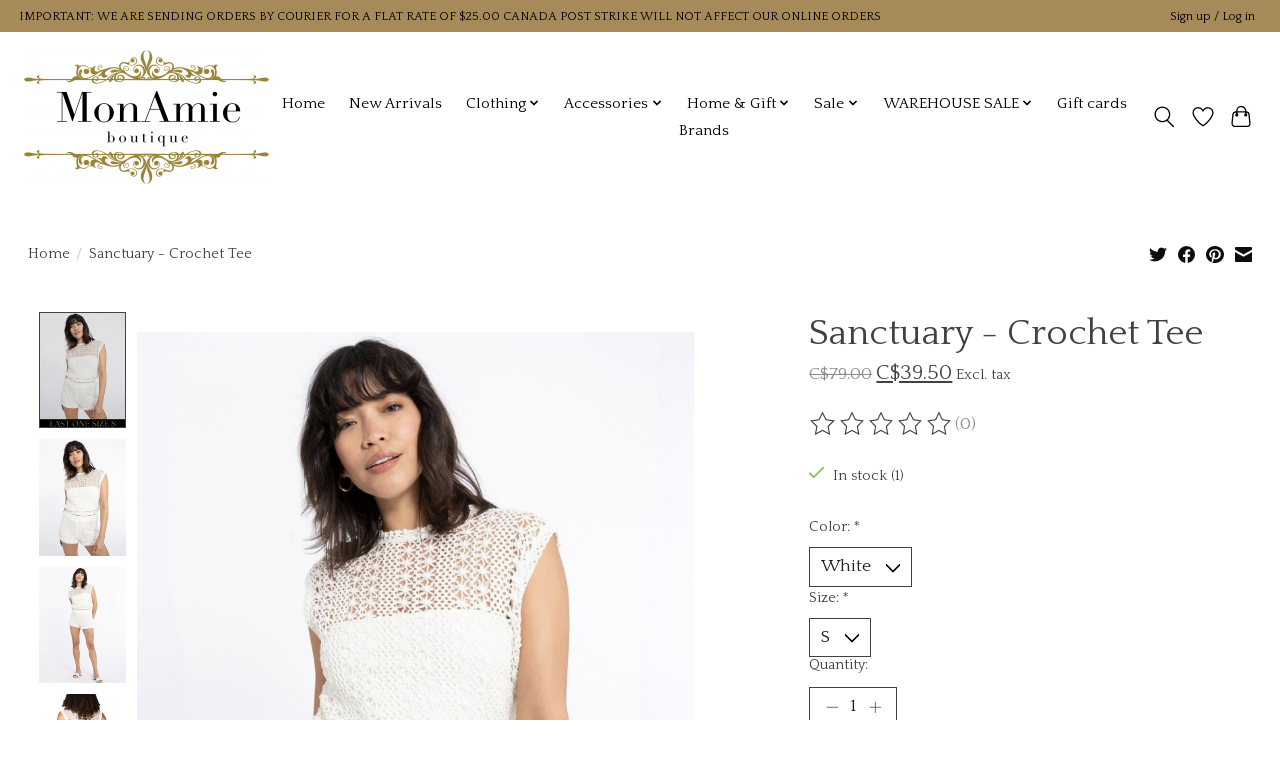

--- FILE ---
content_type: text/javascript;charset=utf-8
request_url: https://www.monamieboutiquesk.com/services/stats/pageview.js?product=50505308&hash=4d77
body_size: -413
content:
// SEOshop 23-01-2026 10:52:58